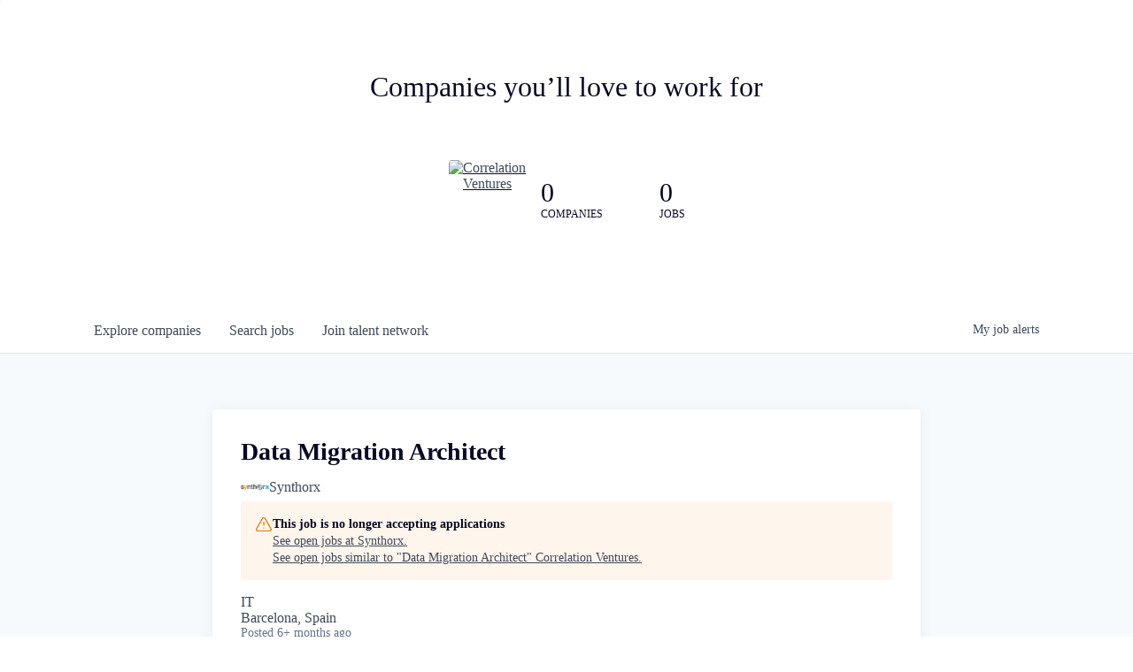

--- FILE ---
content_type: text/html; charset=utf-8
request_url: https://jobs.correlationvc.com/companies/synthorx/jobs/29984839-data-migration-architect
body_size: 17087
content:
<!DOCTYPE html><html lang="en"><head><link rel="shortcut icon" href="https://cdn.filepicker.io/api/file/3ieemJG8TMSWNgT3bMOi" data-next-head=""/><title data-next-head="">Data Migration Architect @ Synthorx | Correlation Ventures Job Board</title><meta name="description" property="og:description" content="Search job openings across the Correlation Ventures network." data-next-head=""/><meta charSet="utf-8" data-next-head=""/><meta name="viewport" content="initial-scale=1.0, width=device-width" data-next-head=""/><link rel="apple-touch-icon" sizes="180x180" href="https://cdn.filepicker.io/api/file/3ieemJG8TMSWNgT3bMOi" data-next-head=""/><link rel="icon" type="image/png" sizes="32x32" href="https://cdn.filepicker.io/api/file/3ieemJG8TMSWNgT3bMOi" data-next-head=""/><link rel="icon" type="image/png" sizes="16x16" href="https://cdn.filepicker.io/api/file/3ieemJG8TMSWNgT3bMOi" data-next-head=""/><link rel="shortcut icon" href="https://cdn.filepicker.io/api/file/3ieemJG8TMSWNgT3bMOi" data-next-head=""/><meta name="url" property="og:url" content="https://jobs.correlationvc.com" data-next-head=""/><meta name="type" property="og:type" content="website" data-next-head=""/><meta name="title" property="og:title" content="Correlation Ventures Job Board" data-next-head=""/><meta name="image" property="og:image" content="http://cdn.filestackcontent.com/GNGBwaekRgOPw7WCzFK6" data-next-head=""/><meta name="secure_url" property="og:image:secure_url" content="https://cdn.filestackcontent.com/GNGBwaekRgOPw7WCzFK6" data-next-head=""/><meta name="twitter:card" content="summary_large_image" data-next-head=""/><meta name="twitter:site" content="CorrelationVC" data-next-head=""/><meta name="twitter:image" content="https://cdn.filestackcontent.com/GNGBwaekRgOPw7WCzFK6" data-next-head=""/><meta name="twitter:title" content="Correlation Ventures Job Board" data-next-head=""/><meta name="twitter:description" content="Search job openings across the Correlation Ventures network." data-next-head=""/><meta name="twitter:creator" content="CorrelationVC" data-next-head=""/><meta name="google-site-verification" content="CQNnZQRH0dvJgCqWABp64ULhLI69C53ULhWdJemAW_w" data-next-head=""/><script>!function(){var analytics=window.analytics=window.analytics||[];if(!analytics.initialize)if(analytics.invoked)window.console&&console.error&&console.error("Segment snippet included twice.");else{analytics.invoked=!0;analytics.methods=["trackSubmit","trackClick","trackLink","trackForm","pageview","identify","reset","group","track","ready","alias","debug","page","once","off","on","addSourceMiddleware","addIntegrationMiddleware","setAnonymousId","addDestinationMiddleware"];analytics.factory=function(e){return function(){if(window.analytics.initialized)return window.analytics[e].apply(window.analytics,arguments);var i=Array.prototype.slice.call(arguments);i.unshift(e);analytics.push(i);return analytics}};for(var i=0;i<analytics.methods.length;i++){var key=analytics.methods[i];analytics[key]=analytics.factory(key)}analytics.load=function(key,i){var t=document.createElement("script");t.type="text/javascript";t.async=!0;t.src="https://an.getro.com/analytics.js/v1/" + key + "/analytics.min.js";var n=document.getElementsByTagName("script")[0];n.parentNode.insertBefore(t,n);analytics._loadOptions=i};analytics._writeKey="VKRqdgSBA3lFoZSlbeHbrzqQkLPBcP7W";;analytics.SNIPPET_VERSION="4.16.1";
analytics.load("VKRqdgSBA3lFoZSlbeHbrzqQkLPBcP7W");

}}();</script><link rel="preload" href="https://cdn.getro.com/assets/_next/static/css/b1414ae24606c043.css" as="style"/><link rel="stylesheet" href="https://cdn.getro.com/assets/_next/static/css/b1414ae24606c043.css" data-n-g=""/><noscript data-n-css=""></noscript><script defer="" nomodule="" src="https://cdn.getro.com/assets/_next/static/chunks/polyfills-42372ed130431b0a.js"></script><script src="https://cdn.getro.com/assets/_next/static/chunks/webpack-c56562f1635d2be2.js" defer=""></script><script src="https://cdn.getro.com/assets/_next/static/chunks/framework-4bf75dea1870880a.js" defer=""></script><script src="https://cdn.getro.com/assets/_next/static/chunks/main-c0e90780629bd526.js" defer=""></script><script src="https://cdn.getro.com/assets/_next/static/chunks/pages/_app-9eaeed8e6a6313e0.js" defer=""></script><script src="https://cdn.getro.com/assets/_next/static/chunks/a86620fd-3b4606652f1c2476.js" defer=""></script><script src="https://cdn.getro.com/assets/_next/static/chunks/8230-b803ceb2b5029ba6.js" defer=""></script><script src="https://cdn.getro.com/assets/_next/static/chunks/4000-0acb5a82151cbee6.js" defer=""></script><script src="https://cdn.getro.com/assets/_next/static/chunks/9091-5cd776e8ee5ad3a3.js" defer=""></script><script src="https://cdn.getro.com/assets/_next/static/chunks/1637-3133dfa009c1fe58.js" defer=""></script><script src="https://cdn.getro.com/assets/_next/static/chunks/3676-4975c339fc5bc499.js" defer=""></script><script src="https://cdn.getro.com/assets/_next/static/chunks/9358-87cc633cf780c23e.js" defer=""></script><script src="https://cdn.getro.com/assets/_next/static/chunks/9117-3aec73cad8fedb57.js" defer=""></script><script src="https://cdn.getro.com/assets/_next/static/chunks/1446-e0702699bbe10a44.js" defer=""></script><script src="https://cdn.getro.com/assets/_next/static/chunks/5355-de549b9a3c6c2743.js" defer=""></script><script src="https://cdn.getro.com/assets/_next/static/chunks/9582-aad852ee53159296.js" defer=""></script><script src="https://cdn.getro.com/assets/_next/static/chunks/pages/companies/%5BcompanySlug%5D/jobs/%5BjobSlug%5D-fe17400d1a7f1cea.js" defer=""></script><script src="https://cdn.getro.com/assets/_next/static/4x0DNHhXwHKrXCMg2rfsI/_buildManifest.js" defer=""></script><script src="https://cdn.getro.com/assets/_next/static/4x0DNHhXwHKrXCMg2rfsI/_ssgManifest.js" defer=""></script><meta name="sentry-trace" content="01628510d796ca1709a881bec86e382c-54728e13dd65a565-0"/><meta name="baggage" content="sentry-environment=production,sentry-release=0f2fa013c59867d541fba20ff15d293af632b8df,sentry-public_key=99c84790fa184cf49c16c34cd7113f75,sentry-trace_id=01628510d796ca1709a881bec86e382c,sentry-org_id=129958,sentry-sampled=false,sentry-sample_rand=0.21903180788773602,sentry-sample_rate=0.033"/><style data-styled="" data-styled-version="5.3.11">.gVRrUK{box-sizing:border-box;margin:0;min-width:0;font-family:-apple-system,BlinkMacSystemFont,'Segoe UI','Roboto','Oxygen','Ubuntu','Cantarell','Fira Sans','Droid Sans','Helvetica Neue','sans-serif';font-weight:400;font-style:normal;font-size:16px;color:#3F495A;}/*!sc*/
.fyPcag{box-sizing:border-box;margin:0;min-width:0;background-color:#F7FAFC;min-height:100vh;-webkit-flex-direction:column;-ms-flex-direction:column;flex-direction:column;-webkit-align-items:stretch;-webkit-box-align:stretch;-ms-flex-align:stretch;align-items:stretch;}/*!sc*/
.elbZCm{box-sizing:border-box;margin:0;min-width:0;width:100%;}/*!sc*/
.dFKghv{box-sizing:border-box;margin:0;min-width:0;box-shadow:0 1px 0 0 #e5e5e5;-webkit-flex-direction:row;-ms-flex-direction:row;flex-direction:row;width:100%;background-color:#ffffff;}/*!sc*/
.byBMUo{box-sizing:border-box;margin:0;min-width:0;max-width:100%;width:100%;margin-left:auto;margin-right:auto;}/*!sc*/
@media screen and (min-width:40em){.byBMUo{width:100%;}}/*!sc*/
@media screen and (min-width:65em){.byBMUo{width:1100px;}}/*!sc*/
.cyRTWj{box-sizing:border-box;margin:0;min-width:0;color:#4900FF;position:relative;-webkit-text-decoration:none;text-decoration:none;-webkit-transition:all ease 0.3s;transition:all ease 0.3s;text-transform:capitalize;-webkit-order:1;-ms-flex-order:1;order:1;padding-left:16px;padding-right:16px;padding-top:16px;padding-bottom:16px;font-size:16px;color:#3F495A;display:-webkit-box;display:-webkit-flex;display:-ms-flexbox;display:flex;-webkit-align-items:baseline;-webkit-box-align:baseline;-ms-flex-align:baseline;align-items:baseline;}/*!sc*/
@media screen and (min-width:40em){.cyRTWj{text-transform:capitalize;}}/*!sc*/
@media screen and (min-width:65em){.cyRTWj{text-transform:unset;}}/*!sc*/
.cyRTWj span{display:none;}/*!sc*/
.cyRTWj::after{content:'';position:absolute;left:0;right:0;bottom:0;height:0.125rem;background-color:#4900FF;opacity:0;-webkit-transition:opacity 0.3s;transition:opacity 0.3s;}/*!sc*/
.cyRTWj:hover{color:#3F495A;}/*!sc*/
.cyRTWj:active{background-color:#F7FAFC;-webkit-transform:scale(.94);-ms-transform:scale(.94);transform:scale(.94);}/*!sc*/
.cyRTWj.active{font-weight:600;color:#090925;}/*!sc*/
.cyRTWj.active::after{opacity:1;}/*!sc*/
@media screen and (min-width:40em){.cyRTWj{padding-left:16px;padding-right:16px;}}/*!sc*/
.ekJmTQ{box-sizing:border-box;margin:0;min-width:0;display:none;}/*!sc*/
@media screen and (min-width:40em){.ekJmTQ{display:none;}}/*!sc*/
@media screen and (min-width:65em){.ekJmTQ{display:inline-block;}}/*!sc*/
.hQFgTu{box-sizing:border-box;margin:0;min-width:0;color:#4900FF;position:relative;-webkit-text-decoration:none;text-decoration:none;-webkit-transition:all ease 0.3s;transition:all ease 0.3s;text-transform:capitalize;-webkit-order:0;-ms-flex-order:0;order:0;padding-left:16px;padding-right:16px;padding-top:16px;padding-bottom:16px;font-size:16px;color:#3F495A;display:-webkit-box;display:-webkit-flex;display:-ms-flexbox;display:flex;-webkit-align-items:baseline;-webkit-box-align:baseline;-ms-flex-align:baseline;align-items:baseline;}/*!sc*/
@media screen and (min-width:40em){.hQFgTu{text-transform:capitalize;}}/*!sc*/
@media screen and (min-width:65em){.hQFgTu{text-transform:unset;}}/*!sc*/
.hQFgTu span{display:none;}/*!sc*/
.hQFgTu::after{content:'';position:absolute;left:0;right:0;bottom:0;height:0.125rem;background-color:#4900FF;opacity:0;-webkit-transition:opacity 0.3s;transition:opacity 0.3s;}/*!sc*/
.hQFgTu:hover{color:#3F495A;}/*!sc*/
.hQFgTu:active{background-color:#F7FAFC;-webkit-transform:scale(.94);-ms-transform:scale(.94);transform:scale(.94);}/*!sc*/
.hQFgTu.active{font-weight:600;color:#090925;}/*!sc*/
.hQFgTu.active::after{opacity:1;}/*!sc*/
@media screen and (min-width:40em){.hQFgTu{padding-left:16px;padding-right:16px;}}/*!sc*/
.kPzaxb{box-sizing:border-box;margin:0;min-width:0;color:#4900FF;position:relative;-webkit-text-decoration:none;text-decoration:none;-webkit-transition:all ease 0.3s;transition:all ease 0.3s;text-transform:unset;-webkit-order:2;-ms-flex-order:2;order:2;padding-left:16px;padding-right:16px;padding-top:16px;padding-bottom:16px;font-size:16px;color:#3F495A;display:-webkit-box;display:-webkit-flex;display:-ms-flexbox;display:flex;-webkit-align-items:center;-webkit-box-align:center;-ms-flex-align:center;align-items:center;}/*!sc*/
.kPzaxb span{display:none;}/*!sc*/
.kPzaxb::after{content:'';position:absolute;left:0;right:0;bottom:0;height:0.125rem;background-color:#4900FF;opacity:0;-webkit-transition:opacity 0.3s;transition:opacity 0.3s;}/*!sc*/
.kPzaxb:hover{color:#3F495A;}/*!sc*/
.kPzaxb:active{background-color:#F7FAFC;-webkit-transform:scale(.94);-ms-transform:scale(.94);transform:scale(.94);}/*!sc*/
.kPzaxb.active{font-weight:600;color:#090925;}/*!sc*/
.kPzaxb.active::after{opacity:1;}/*!sc*/
@media screen and (min-width:40em){.kPzaxb{padding-left:16px;padding-right:16px;}}/*!sc*/
.jQZwAb{box-sizing:border-box;margin:0;min-width:0;display:inline-block;}/*!sc*/
@media screen and (min-width:40em){.jQZwAb{display:inline-block;}}/*!sc*/
@media screen and (min-width:65em){.jQZwAb{display:none;}}/*!sc*/
.ioCEHO{box-sizing:border-box;margin:0;min-width:0;margin-left:auto;margin-right:16px;text-align:left;-webkit-flex-direction:column;-ms-flex-direction:column;flex-direction:column;-webkit-order:9999;-ms-flex-order:9999;order:9999;}/*!sc*/
@media screen and (min-width:40em){.ioCEHO{margin-right:16px;}}/*!sc*/
@media screen and (min-width:65em){.ioCEHO{margin-right:0;}}/*!sc*/
.iJaGyT{box-sizing:border-box;margin:0;min-width:0;position:relative;cursor:pointer;-webkit-transition:all ease 0.3s;transition:all ease 0.3s;border-radius:4px;font-size:16px;font-weight:500;display:-webkit-box;display:-webkit-flex;display:-ms-flexbox;display:flex;-webkit-tap-highlight-color:transparent;-webkit-align-items:center;-webkit-box-align:center;-ms-flex-align:center;align-items:center;font-family:-apple-system,BlinkMacSystemFont,'Segoe UI','Roboto','Oxygen','Ubuntu','Cantarell','Fira Sans','Droid Sans','Helvetica Neue','sans-serif';color:#3F495A;background-color:#FFFFFF;border-style:solid;border-color:#A3B1C2;border-width:1px;border:none;border-color:transparent;width:small;height:small;margin-top:8px;padding:8px 16px;padding-right:0;-webkit-align-self:center;-ms-flex-item-align:center;align-self:center;font-size:14px;}/*!sc*/
.iJaGyT:active{-webkit-transform:scale(.94);-ms-transform:scale(.94);transform:scale(.94);box-shadow:inset 0px 1.875px 1.875px rgba(0,0,0,0.12);}/*!sc*/
.iJaGyT:disabled{color:#A3B1C2;}/*!sc*/
.iJaGyT:hover{background-color:#F7FAFC;}/*!sc*/
.iJaGyT [role="progressbar"] > div > div{border-color:rgba(63,73,90,0.2);border-top-color:#090925;}/*!sc*/
@media screen and (min-width:40em){.iJaGyT{border-color:#A3B1C2;}}/*!sc*/
@media screen and (min-width:40em){.iJaGyT{padding-right:16px;}}/*!sc*/
.jUfIjB{box-sizing:border-box;margin:0;min-width:0;display:none;}/*!sc*/
@media screen and (min-width:40em){.jUfIjB{display:block;}}/*!sc*/
.iqghoL{box-sizing:border-box;margin:0;min-width:0;margin-left:auto !important;margin-right:auto !important;box-sizing:border-box;max-width:100%;position:static;z-index:1;margin-left:auto;margin-right:auto;width:100%;padding-top:0;padding-left:16px;padding-right:16px;padding-bottom:64px;}/*!sc*/
@media screen and (min-width:40em){.iqghoL{width:100%;}}/*!sc*/
@media screen and (min-width:65em){.iqghoL{width:1132px;}}/*!sc*/
.ebGWQq{box-sizing:border-box;margin:0;min-width:0;-webkit-box-pack:justify;-webkit-justify-content:space-between;-ms-flex-pack:justify;justify-content:space-between;margin-bottom:24px;-webkit-flex-direction:column;-ms-flex-direction:column;flex-direction:column;width:100%;}/*!sc*/
@media screen and (min-width:40em){.ebGWQq{-webkit-flex-direction:row;-ms-flex-direction:row;flex-direction:row;}}/*!sc*/
@media screen and (min-width:65em){.ebGWQq{-webkit-flex-direction:row;-ms-flex-direction:row;flex-direction:row;}}/*!sc*/
.dsHaKT{box-sizing:border-box;margin:0;min-width:0;gap:24px;-webkit-flex-direction:column;-ms-flex-direction:column;flex-direction:column;width:100%;}/*!sc*/
.iaKmHE{box-sizing:border-box;margin:0;min-width:0;font-size:28px;margin-bottom:8px;color:#090925;}/*!sc*/
.iKYCNv{box-sizing:border-box;margin:0;min-width:0;-webkit-column-gap:8px;column-gap:8px;cursor:pointer;-webkit-align-items:center;-webkit-box-align:center;-ms-flex-align:center;align-items:center;}/*!sc*/
.iKYCNv color{main:#3F495A;dark:#090925;subtle:#67738B;placeholder:#8797AB;link:#3F495A;link-accent:#4900FF;error:#D90218;}/*!sc*/
.hRzXmX{box-sizing:border-box;margin:0;min-width:0;width:32px;}/*!sc*/
.dKubqp{box-sizing:border-box;margin:0;min-width:0;}/*!sc*/
.ijjZxr{box-sizing:border-box;margin:0;min-width:0;margin-bottom:16px;}/*!sc*/
.kGAAEy{box-sizing:border-box;margin:0;min-width:0;-webkit-flex-direction:column;-ms-flex-direction:column;flex-direction:column;gap:8px;}/*!sc*/
.dkjSzf{box-sizing:border-box;margin:0;min-width:0;font-weight:600;font-size:14px;color:#090925;}/*!sc*/
.eRlSKr{box-sizing:border-box;margin:0;min-width:0;color:#3F495A!important;font-weight:500;}/*!sc*/
.lhPfhV{box-sizing:border-box;margin:0;min-width:0;-webkit-column-gap:8px;column-gap:8px;-webkit-box-pack:justify;-webkit-justify-content:space-between;-ms-flex-pack:justify;justify-content:space-between;}/*!sc*/
.hQNFTd{box-sizing:border-box;margin:0;min-width:0;row-gap:8px;-webkit-flex-direction:column;-ms-flex-direction:column;flex-direction:column;}/*!sc*/
.fLzXDu{box-sizing:border-box;margin:0;min-width:0;font-size:14px;color:#67738B;}/*!sc*/
.crBMPy{box-sizing:border-box;margin:0;min-width:0;margin-top:40px;}/*!sc*/
.crBMPy li:not(:last-child){margin-bottom:8px;}/*!sc*/
.crBMPy p,.crBMPy span,.crBMPy div,.crBMPy li,.crBMPy ol,.crBMPy ul{color:#3F495A;font-size:16px!important;line-height:140%!important;margin:0 auto 16px;}/*!sc*/
.crBMPy h1,.crBMPy h2,.crBMPy h3,.crBMPy h4,.crBMPy h5,.crBMPy h6{color:#090925;}/*!sc*/
.crBMPy h4,.crBMPy h5,.crBMPy h6{font-size:16px;margin:0 auto 16px;}/*!sc*/
.crBMPy h1:not(:first-child){font-size:24px;margin:48px auto 16px;}/*!sc*/
.crBMPy h2:not(:first-child){font-size:20px;margin:32px auto 16px;}/*!sc*/
.crBMPy h3:not(:first-child){font-size:18px;margin:24px auto 16px;}/*!sc*/
.crBMPy ul{padding:0 0 0 32px;}/*!sc*/
.crBMPy a{color:#3F495A !important;}/*!sc*/
.iIGtVd{box-sizing:border-box;margin:0;min-width:0;max-width:600px;margin:0 auto;}/*!sc*/
.friAmK{box-sizing:border-box;margin:0;min-width:0;padding-bottom:40px;margin-top:40px;}/*!sc*/
.bOyPTM{box-sizing:border-box;margin:0;min-width:0;gap:40px;margin-top:40px;-webkit-align-items:center;-webkit-box-align:center;-ms-flex-align:center;align-items:center;-webkit-box-pack:justify;-webkit-justify-content:space-between;-ms-flex-pack:justify;justify-content:space-between;-webkit-flex-direction:column;-ms-flex-direction:column;flex-direction:column;}/*!sc*/
@media screen and (min-width:40em){.bOyPTM{-webkit-flex-direction:row;-ms-flex-direction:row;flex-direction:row;}}/*!sc*/
.kkTXM{box-sizing:border-box;margin:0;min-width:0;-webkit-text-decoration-line:underline;text-decoration-line:underline;cursor:pointer;display:block;text-align:center;color:#3F495A !important;font-size:14px;line-height:22px;}/*!sc*/
.cyxIHP{box-sizing:border-box;margin:0;min-width:0;justify-self:flex-end;margin-top:auto;-webkit-flex-direction:row;-ms-flex-direction:row;flex-direction:row;width:100%;background-color:#ffffff;padding-top:32px;padding-bottom:32px;}/*!sc*/
.Jizzq{box-sizing:border-box;margin:0;min-width:0;width:100%;margin-left:auto;margin-right:auto;-webkit-flex-direction:column;-ms-flex-direction:column;flex-direction:column;text-align:center;}/*!sc*/
@media screen and (min-width:40em){.Jizzq{width:1100px;}}/*!sc*/
.BIuyh{box-sizing:border-box;margin:0;min-width:0;color:#4900FF;-webkit-align-self:center;-ms-flex-item-align:center;align-self:center;margin-bottom:16px;color:#4900FF;width:120px;}/*!sc*/
.bfORaf{box-sizing:border-box;margin:0;min-width:0;color:currentColor;width:100%;height:auto;}/*!sc*/
.gkPOSa{box-sizing:border-box;margin:0;min-width:0;-webkit-flex-direction:row;-ms-flex-direction:row;flex-direction:row;-webkit-box-pack:center;-webkit-justify-content:center;-ms-flex-pack:center;justify-content:center;-webkit-flex-wrap:wrap;-ms-flex-wrap:wrap;flex-wrap:wrap;}/*!sc*/
.hDtUlk{box-sizing:border-box;margin:0;min-width:0;-webkit-appearance:none;-moz-appearance:none;appearance:none;display:inline-block;text-align:center;line-height:inherit;-webkit-text-decoration:none;text-decoration:none;font-size:inherit;padding-left:16px;padding-right:16px;padding-top:8px;padding-bottom:8px;color:#ffffff;background-color:#4900FF;border:none;border-radius:4px;padding-left:8px;padding-right:8px;font-size:16px;position:relative;z-index:2;cursor:pointer;-webkit-transition:all ease 0.3s;transition:all ease 0.3s;border-radius:4px;font-weight:500;display:-webkit-box;display:-webkit-flex;display:-ms-flexbox;display:flex;-webkit-tap-highlight-color:transparent;-webkit-align-items:center;-webkit-box-align:center;-ms-flex-align:center;align-items:center;font-family:-apple-system,BlinkMacSystemFont,'Segoe UI','Roboto','Oxygen','Ubuntu','Cantarell','Fira Sans','Droid Sans','Helvetica Neue','sans-serif';color:#3F495A;background-color:transparent;border-style:solid;border-color:#A3B1C2;border-width:1px;border:none;-webkit-box-pack:unset;-webkit-justify-content:unset;-ms-flex-pack:unset;justify-content:unset;-webkit-text-decoration:none;text-decoration:none;white-space:nowrap;margin-right:16px;padding:0;color:#67738B;padding-top:4px;padding-bottom:4px;font-size:12px;}/*!sc*/
.hDtUlk:active{-webkit-transform:scale(.94);-ms-transform:scale(.94);transform:scale(.94);box-shadow:inset 0px 1.875px 1.875px rgba(0,0,0,0.12);}/*!sc*/
.hDtUlk:disabled{color:#A3B1C2;}/*!sc*/
.hDtUlk:hover{-webkit-text-decoration:underline;text-decoration:underline;}/*!sc*/
.hDtUlk [role="progressbar"] > div > div{border-color:rgba(63,73,90,0.2);border-top-color:#090925;}/*!sc*/
data-styled.g1[id="sc-aXZVg"]{content:"gVRrUK,fyPcag,elbZCm,dFKghv,byBMUo,cyRTWj,ekJmTQ,hQFgTu,kPzaxb,jQZwAb,ioCEHO,iJaGyT,jUfIjB,iqghoL,ebGWQq,dsHaKT,iaKmHE,iKYCNv,hRzXmX,dKubqp,ijjZxr,kGAAEy,dkjSzf,eRlSKr,lhPfhV,hQNFTd,fLzXDu,crBMPy,iIGtVd,friAmK,bOyPTM,kkTXM,cyxIHP,Jizzq,BIuyh,bfORaf,gkPOSa,hDtUlk,"}/*!sc*/
.fteAEG{display:-webkit-box;display:-webkit-flex;display:-ms-flexbox;display:flex;}/*!sc*/
data-styled.g2[id="sc-gEvEer"]{content:"fteAEG,"}/*!sc*/
.flWBVF{box-sizing:border-box;margin:0;min-width:0;container-type:inline-size;container-name:hero;}/*!sc*/
.krJfbA{box-sizing:border-box;margin:0;min-width:0;position:relative;background-size:cover;background-position:center center;text-align:center;padding-top:32px;padding-bottom:32px;color:#090925;}/*!sc*/
@media (min-width:480px){.krJfbA{padding:calc(10 * 0.5rem) 0;}}/*!sc*/
.krJfbA::before{content:'';position:absolute;left:0;right:0;top:0;bottom:0;background-color:#FFFFFF;z-index:2;}/*!sc*/
.cmDbPT{box-sizing:border-box;margin:0;min-width:0;margin-left:auto !important;margin-right:auto !important;box-sizing:border-box;max-width:100%;position:relative;z-index:3;margin-left:auto;margin-right:auto;width:100%;padding-top:0;padding-left:16px;padding-right:16px;}/*!sc*/
@media screen and (min-width:40em){.cmDbPT{width:100%;}}/*!sc*/
@media screen and (min-width:65em){.cmDbPT{width:1132px;}}/*!sc*/
.bsENgY{box-sizing:border-box;margin:0;min-width:0;max-width:900px;position:relative;text-align:center;font-size:18px;font-weight:500;font-family:inherit;margin-left:auto;margin-right:auto;margin-top:0;margin-bottom:0;color:inherit;}/*!sc*/
@media screen and (min-width:40em){.bsENgY{font-size:32px;}}/*!sc*/
.fmUVIp{box-sizing:border-box;margin:0;min-width:0;-webkit-box-pack:center;-webkit-justify-content:center;-ms-flex-pack:center;justify-content:center;-webkit-align-items:center;-webkit-box-align:center;-ms-flex-align:center;align-items:center;}/*!sc*/
.fmUVIp:not(:first-child){margin-top:32px;}/*!sc*/
@media screen and (min-width:40em){.fmUVIp:not(:first-child){margin-top:64px;}}/*!sc*/
@media screen and (min-width:65em){.fmUVIp:not(:first-child){margin-top:64px;}}/*!sc*/
.dsamPN{box-sizing:border-box;margin:0;min-width:0;width:64px;height:64px;margin-right:16px;}/*!sc*/
@media screen and (min-width:40em){.dsamPN{width:88px;height:88px;}}/*!sc*/
.eqPqsa{box-sizing:border-box;margin:0;min-width:0;color:#4900FF;color:inherit;width:64px;-webkit-align-self:flex-start;-ms-flex-item-align:start;align-self:flex-start;}/*!sc*/
@media screen and (min-width:40em){.eqPqsa{width:88px;}}/*!sc*/
.VWXkL{box-sizing:border-box;margin:0;min-width:0;position:relative;font-weight:500;color:#3F495A;height:100%;width:100%;border-radius:4px;}/*!sc*/
.cVYRew{box-sizing:border-box;margin:0;min-width:0;max-width:100%;height:auto;border-radius:4px;overflow:hidden;object-fit:contain;width:100%;height:100%;}/*!sc*/
.HtwpK{box-sizing:border-box;margin:0;min-width:0;max-width:300px;}/*!sc*/
.gExXMf{box-sizing:border-box;margin:0;min-width:0;-webkit-box-pack:start;-webkit-justify-content:flex-start;-ms-flex-pack:start;justify-content:flex-start;margin-top:0;}/*!sc*/
.fbDqWI{box-sizing:border-box;margin:0;min-width:0;padding-right:64px;}/*!sc*/
.izkFvz{box-sizing:border-box;margin:0;min-width:0;-webkit-flex-direction:column;-ms-flex-direction:column;flex-direction:column;text-align:left;padding-right:64px;}/*!sc*/
.jZIqdX{box-sizing:border-box;margin:0;min-width:0;font-size:20px;font-weight:500;}/*!sc*/
@media screen and (min-width:40em){.jZIqdX{font-size:30px;}}/*!sc*/
.erBpup{box-sizing:border-box;margin:0;min-width:0;text-transform:uppercase;font-size:12px;}/*!sc*/
.gwmNXr{box-sizing:border-box;margin:0;min-width:0;}/*!sc*/
.mcBfM{box-sizing:border-box;margin:0;min-width:0;-webkit-flex-direction:column;-ms-flex-direction:column;flex-direction:column;text-align:left;}/*!sc*/
.eBWkFz{box-sizing:border-box;margin:0;min-width:0;padding:32px;box-shadow:0px 1px 2px 0px rgba(27,36,50,0.04),0px 1px 16px 0px rgba(27,36,50,0.06);border-radius:4px;background-color:#FFFFFF;margin-left:auto;margin-right:auto;width:100%;-webkit-flex-direction:column;-ms-flex-direction:column;flex-direction:column;padding-left:16px;padding-right:16px;margin-top:64px;max-width:800px;margin-left:auto;margin-right:auto;}/*!sc*/
@media screen and (min-width:40em){.eBWkFz{padding-left:32px;padding-right:32px;}}/*!sc*/
.jBogQf{box-sizing:border-box;margin:0;min-width:0;position:relative;width:100%;-webkit-align-items:start;-webkit-box-align:start;-ms-flex-align:start;align-items:start;}/*!sc*/
.ddKpAl{box-sizing:border-box;margin:0;min-width:0;-webkit-flex:1 1;-ms-flex:1 1;flex:1 1;}/*!sc*/
.hPknKP{box-sizing:border-box;margin:0;min-width:0;background-color:#FEF5EC;text-align:left;-webkit-align-items:flex-start;-webkit-box-align:flex-start;-ms-flex-align:flex-start;align-items:flex-start;-webkit-flex:0 0 auto;-ms-flex:0 0 auto;flex:0 0 auto;padding:16px;border-radius:4px;line-height:1.4;gap:16px;}/*!sc*/
.jDfdPi{box-sizing:border-box;margin:0;min-width:0;height:20px;width:20px;}/*!sc*/
.kgAlEH{box-sizing:border-box;margin:0;min-width:0;color:#DE7B02;-webkit-align-items:center;-webkit-box-align:center;-ms-flex-align:center;align-items:center;-webkit-flex:0 0 auto;-ms-flex:0 0 auto;flex:0 0 auto;}/*!sc*/
.cYMjnh{box-sizing:border-box;margin:0;min-width:0;font-weight:500;font-size:14px;color:#3F495A;}/*!sc*/
.exMvxQ{box-sizing:border-box;margin:0;min-width:0;-webkit-text-decoration:none;text-decoration:none;color:currentColor;width:100%;height:auto;}/*!sc*/
data-styled.g3[id="sc-eqUAAy"]{content:"flWBVF,krJfbA,cmDbPT,bsENgY,fmUVIp,dsamPN,eqPqsa,VWXkL,cVYRew,HtwpK,gExXMf,fbDqWI,izkFvz,jZIqdX,erBpup,gwmNXr,mcBfM,eBWkFz,jBogQf,ddKpAl,hPknKP,jDfdPi,kgAlEH,cYMjnh,exMvxQ,"}/*!sc*/
.gQycbC{display:-webkit-box;display:-webkit-flex;display:-ms-flexbox;display:flex;}/*!sc*/
data-styled.g4[id="sc-fqkvVR"]{content:"gQycbC,"}/*!sc*/
</style></head><body id="main-wrapper" class=""><div id="root"></div><div id="__next"><div class="sc-aXZVg gVRrUK"><div class="" style="position:fixed;top:0;left:0;height:2px;background:transparent;z-index:99999999999;width:100%"><div class="" style="height:100%;background:#4900FF;transition:all 500ms ease;width:0%"><div style="box-shadow:0 0 10px #4900FF, 0 0 10px #4900FF;width:5%;opacity:1;position:absolute;height:100%;transition:all 500ms ease;transform:rotate(3deg) translate(0px, -4px);left:-10rem"></div></div></div><div id="wlc-main" class="sc-aXZVg sc-gEvEer fyPcag fteAEG network-container"><div width="1" class="sc-aXZVg elbZCm"><div class="sc-eqUAAy flWBVF job-board-hero"><div data-testid="default-hero" color="text.dark" class="sc-eqUAAy krJfbA network-hero"><div width="1,1,1132px" class="sc-eqUAAy cmDbPT container" data-testid="container"><h2 class="sc-eqUAAy bsENgY job-tagline" data-testid="tagline" font-size="3,32px" font-weight="medium" font-family="inherit" color="inherit">Companies you’ll love to work for</h2><div class="sc-eqUAAy sc-fqkvVR fmUVIp gQycbC network-intro" data-testid="network-info"><div class="sc-eqUAAy dsamPN job-logo" width="64px,88px" height="64px,88px"><a class="sc-eqUAAy eqPqsa theme_only" width="64px,88px" href="https://correlationvc.com" target="_blank"><div data-testid="network-logo" class="sc-eqUAAy sc-fqkvVR VWXkL gQycbC"><img data-testid="image" src="https://cdn.filestackcontent.com/output=f:webp,t:true,q:80,c:true/cache=expiry:max/resize=w:340/LDkbXeRdSbWqrvVSvkRo" alt="Correlation Ventures" class="sc-eqUAAy cVYRew"/></div></a></div><div class="sc-eqUAAy HtwpK info"><div data-testid="number-wrapper" class="sc-eqUAAy sc-fqkvVR gExXMf gQycbC stats job-number-wrapper"><div class="sc-eqUAAy sc-fqkvVR izkFvz gQycbC sc-eqUAAy fbDqWI job-org-count" data-testid="org-count"><div font-size="4,30px" font-weight="medium" class="sc-eqUAAy jZIqdX number"></div><div font-size="0" class="sc-eqUAAy erBpup text">companies</div></div><div class="sc-eqUAAy sc-fqkvVR mcBfM gQycbC sc-eqUAAy gwmNXr" data-testid="job-count"><div font-size="4,30px" font-weight="medium" class="sc-eqUAAy jZIqdX number"></div><div font-size="0" class="sc-eqUAAy erBpup text">Jobs</div></div></div></div></div></div></div></div><div id="content"><div data-testid="navbar" width="1" class="sc-aXZVg sc-gEvEer dFKghv fteAEG"><div width="1,1,1100px" class="sc-aXZVg sc-gEvEer byBMUo fteAEG"><a href="/jobs" class="sc-aXZVg cyRTWj theme_only " font-size="2" color="text.main" display="flex"><div display="none,none,inline-block" class="sc-aXZVg ekJmTQ">Search </div>jobs</a><a href="/companies" class="sc-aXZVg hQFgTu theme_only " font-size="2" color="text.main" display="flex"><div display="none,none,inline-block" class="sc-aXZVg ekJmTQ">Explore </div>companies</a><a href="/talent-network" class="sc-aXZVg kPzaxb theme_only " font-size="2" color="text.main" display="flex"><div display="none,none,inline-block" class="sc-aXZVg ekJmTQ">Join talent network</div><div display="inline-block,inline-block,none" class="sc-aXZVg jQZwAb">Talent</div></a><div order="9999" class="sc-aXZVg sc-gEvEer ioCEHO fteAEG"><div class="sc-aXZVg sc-gEvEer iJaGyT fteAEG theme_only" data-testid="my-job-alerts-button" font-size="14px">My <span class="sc-aXZVg jUfIjB">job </span>alerts</div></div></div></div><div width="1,1,1132px" data-testid="container" class="sc-aXZVg iqghoL"><script data-testid="job-ldjson" type="application/ld+json" async="">{"@context":"https://schema.org/","@type":"JobPosting","title":"Data Migration Architect","description":"<h1>Data Migration Architect</h1><p></p><h2>About the job</h2><p></p><p><i>At Sanofi Consumer Healthcare</i><i>, we have one shared mission – we work passionately, every day, to ‘serve healthier, fuller lives’ now and for the generations to come. </i></p><p><i>In order to do so, we strive to act as a force for good by integrating sustainability along our business and employees’ mission and operate responsibly from both a social and environmental point of view.</i></p><p><i>Everything we do is centered around people’s interests – our consumers, our customers, healthcare professionals, and our employees – across the world. </i></p><p><i>We are building loved brands that serve 1bn consumers worldwide, through our key platforms: Allergy, Physical &amp; Mental Wellness, Pain, Digestive Wellness and Cough, Cold &amp; Flu.</i></p><p><i>We aspire to become the best Fast Moving Consumer Health (FMCH) company In &amp; For the world and we aim to build a work environment where people can thrive, grow, enjoy and be at their best.</i></p><p></p><h2>Our Team</h2><p></p><p><i>This role sits within the ERP and Corporate Functions team at Consumer Healthcare (CHC) Digital. We are a dynamic team passionate about accompanying Sanofi CHC through its most exciting and challenging journey as it seeks to become a fully carved in P&amp;L within Sanofi.</i></p><p><i>We are a team composed of professionals that come from different backgrounds, both internal and external to Sanofi. We believe in our team’s mission, accountability, a team spirit supportive of each other and a profound respect for diversity.</i></p><p><i>We are seeking to construct a best in class digital organisation, where the ERP will be a solid and adaptive backbone of our systems and our supporting functions applications are innovation technology solutions that give our business the (digital) wings to fly everyday! Interested to know more? Contact us!</i></p><p></p><h3>Main responsibilities:</h3><ul> <li>Work across multiple projects to understand data usage and implications for data migration</li> <li>Design, plan, and manage the migration process</li> <li>Guide development on data migration objects (tool, code architecture, reusability, visibility, performance)</li> <li>Prepare data migration plans, manage assigned risks and monitor potential impacts as part of the data migration plan. Management of source to target data mapping</li> <li>Prepare, align and implement data quality strategy for SAP S4/HANA platform</li> <li>Own and implement data migration tools (SAP Data Services, LSMW, SAP Advanced Data Migration) data quality tools (SAP Information Steward)</li> <li>SAP Data Migration and Quality tools code review and implementation: monitor development quality and performance done by Implementation partner</li> <li>Review and help implementing any change required in the loading method: S/4 ABAP, Migration Cockpit or LSMW</li> <li>Manage Data migration audit, reconciliation, and validation reporting</li> <li>Support with maintenance of data quality rules in SAP Information Steward</li> <li>Use of automated testing tools for processing and validating large data migrations</li> <li>Expertise in ELT/ETL technologies, designs, and approaches in S/4 HANA</li> <li>Define and promote Sanofi CHC SAP architecture standards and strategies. Establish and maintain relationships with internal and external digital stakeholders, including project team members to facilitate effective communication and collaboration on data migration best practices and procedures for implementation</li> <li>Facilitate workshops with Sanofi CHC Digital Leads to define architecture needs. Participate in data overall migration strategy discussions and implementation planning</li> <li>Bring continuous architectural recommendations for SAP data migration products, technologies and services</li> <li>Work with SAP and Non-SAP Integration leads to advise on technical approach for all systems integrated with SAP products while also conducting due diligence and business assessments</li> <li>Understands SAP’s product strategy and roadmap on current and new technologies use din data migrations</li> <li>Provide expertise in the fields of architecture; sizing, application landscape</li> <li>Be owner of architectural improvement projects</li> <li>Manage escalations, incidents, security breaches, audit points, support with respective digital stakeholders</li> </ul><h2> <br>About you</h2><p></p><h3>Experience:</h3><ul> <li>+8 years experience in SAP data migration projects</li> <li>Experience in migrating data from SAP ECC and non-SAP solutions to SAP S/4HANA, with high volumes of data flows</li> <li>Experience in implementing end-to-end SAP projects that included multiple master data domains: business partner, materials, finance data</li> <li>IT transformation experience in a global company, preferably in a FMCG and/or FMCH context managing data migration projects and best practices for large, complex landscapes</li> <li>Deep knowledge and hands-on experience with SAP Data Services, SQL, ABAP, LSMW, SAP Migration Cockpit, SAP Advanced Data Migration</li> <li>Good understanding of SAP Information Steward and data validation rules implementation</li> <li>Knowledge about Migration methodologies is a plus</li> <li>Ability to evaluate risk and communicate it in a fact-based manner</li> <li>Proficient in IT Governance. Can communicate solutions, ideas, suggestions to a variety of stakeholders effectively and comprehensibly, ability to defend the Core Model position</li> <li>Experience working with IT service management tools (SAP Solution Manager, Jira, ServiceNow)</li> </ul><p></p><h3>Soft skills:</h3><ul> <li>Demonstrated conflict resolution &amp; problem-solving skills in a global environment</li> <li>Strong appetite to learn and discover, entrepreneur mindset </li> <li>Team player, service-oriented</li> <li>Analytical and synthetic, able to formalize solutions, good writing skills</li> <li>With leadership attitude, autonomy and results driven</li> <li>Role model our 4 values: teamwork, integrity, respect, courage</li> </ul><p></p><h3>Education:</h3><ul><li>Bachelor’s Degree (B.A.) or equivalent in Information Technology or Engineering</li></ul><p></p><h3>Languages:</h3><ul><li>Fluent spoken and written English</li></ul><p></p><h3>Play to Win Behaviors:<span> </span> </h3><ul> <li>Stretch</li> <li>Take action</li> <li>Act for patients &amp; customers</li> <li>Think Sanofi first</li> </ul><p></p><p>Better is out there. Better medications, better outcomes, better science. But progress doesn’t happen without people – people from different backgrounds, in different locations, doing different roles, all united by one thing: a desire to make miracles happen. So, let’s be those people.</p><p>At Sanofi, we provide equal opportunities to all regardless of race, colour, ancestry, religion, sex, national origin, sexual orientation, age, citizenship, marital status, disability, or gender identity.</p><p>Watch our <a href=\"https://www.youtube.com/watch?v=SkpDBZ-CJKw&amp;t=67s\" target=\"_blank\">ALL IN video</a> and check out our Diversity Equity and Inclusion actions at <a href=\"https://www.sanofi.com/en/our-responsibility/equality-and-inclusiveness\" target=\"_blank\">sanofi.com</a>!</p><p></p><p><b>Pursue <i>Progress</i>. Discover <i>Extraordinary</i>.</b></p><p></p><p>#LI-EUR</p><p>#LI-Hybrid<span> </span></p><p></p><p></p><p>At Sanofi diversity and inclusion is foundational to how we operate and embedded in our Core Values. We recognize to truly tap into the richness diversity brings we must lead with inclusion and have a workplace where those differences can thrive and be leveraged to empower the lives of our colleagues, patients and customers. We respect and celebrate the diversity of our people, their backgrounds and experiences and provide equal opportunity for all.</p>","datePosted":"2023-09-22T13:39:58.778Z","validThrough":"2024-03-30","employmentType":[],"hiringOrganization":{"@type":"Organization","name":"Synthorx","description":"Synthorx, Inc. is a biotechnology company focused on prolonging and improving the lives of people with cancer and autoimmune disorders. Synthorx’s proprietary, first-of-its-kind expanded genetic alphabet platform technology expands the genetic code by adding a new DNA base pair and is designed to create optimized biologics, referred to as Synthorins. A Synthorin is a protein optimized through incorporation of novel amino acids encoded by the new DNA base pair that enables site-specific modifications, which enhance the pharmacological properties of these therapeutics. The company’s lead product candidate, THOR-707, a variant of IL-2, is in development in multiple tumor types as a single agent and in combination with an immune checkpoint inhibitor. The company was founded based on important discoveries in Dr. Floyd Romesberg’s lab at the Scripps Research Institute. Synthorx is headquartered in La Jolla, California.","numberOfEmployees":7,"address":[{"address":{"@type":"PostalAddress","addressLocality":"San Diego, CA, USA"}},{"address":{"@type":"PostalAddress","addressLocality":"La Jolla, San Diego, CA, USA"}}],"sameAs":"https://synthorx.com","url":"https://synthorx.com","logo":"https://cdn.getro.com/companies/7303229a-941a-4e0b-b13f-c0365881ace0-1763688990","keywords":"Biotechnology"},"jobLocation":{"@type":"Place","address":{"@type":"PostalAddress","addressLocality":"Barcelona, Spain"}},"baseSalary":{"@type":"MonetaryAmount","currency":null,"value":{"@type":"QuantitativeValue","minValue":null,"maxValue":null,"unitText":"PERIOD_NOT_DEFINED"}}}</script><div width="100%" data-testid="edit-box" class="sc-eqUAAy eBWkFz"><div data-testid="content" width="1" class="sc-eqUAAy sc-fqkvVR jBogQf gQycbC"><div class="sc-eqUAAy ddKpAl"><div width="100%" class="sc-aXZVg sc-gEvEer ebGWQq fteAEG"><div width="100%" class="sc-aXZVg sc-gEvEer dsHaKT fteAEG"><div width="100%" class="sc-aXZVg elbZCm"><h2 font-size="28px" color="text.dark" class="sc-aXZVg iaKmHE">Data Migration Architect</h2><div color="text" class="sc-aXZVg sc-gEvEer iKYCNv fteAEG"><div width="32" class="sc-aXZVg hRzXmX"><div data-testid="profile-picture" class="sc-eqUAAy sc-fqkvVR VWXkL gQycbC"><img data-testid="image" src="https://cdn.getro.com/companies/7303229a-941a-4e0b-b13f-c0365881ace0-1763688990" alt="Synthorx" class="sc-eqUAAy cVYRew"/></div></div><p class="sc-aXZVg dKubqp">Synthorx</p></div></div><div class="sc-aXZVg ijjZxr"><div class="sc-eqUAAy sc-fqkvVR hPknKP gQycbC"><div color="warning" class="sc-eqUAAy sc-fqkvVR kgAlEH gQycbC"><svg xmlns="http://www.w3.org/2000/svg" width="20px" height="20px" viewBox="0 0 24 24" fill="none" stroke="currentColor" stroke-width="1.5" stroke-linecap="round" stroke-linejoin="round" class="sc-eqUAAy jDfdPi sc-eqUAAy jDfdPi" aria-hidden="true" data-testid="icon-warning"><path d="m21.73 18-8-14a2 2 0 0 0-3.48 0l-8 14A2 2 0 0 0 4 21h16a2 2 0 0 0 1.73-3Z"></path><line x1="12" x2="12" y1="9" y2="13"></line><line x1="12" x2="12.01" y1="17" y2="17"></line></svg></div><div color="text.main" class="sc-eqUAAy cYMjnh"><div class="sc-aXZVg sc-gEvEer kGAAEy fteAEG"><P font-weight="600" font-size="14px" color="text.dark" class="sc-aXZVg dkjSzf">This job is no longer accepting applications</P><a href="/companies/synthorx#content" class="sc-aXZVg eRlSKr">See open jobs at <!-- -->Synthorx<!-- -->.</a><a href="/jobs?q=Data%20Migration%20Architect" class="sc-aXZVg eRlSKr">See open jobs similar to &quot;<!-- -->Data Migration Architect<!-- -->&quot; <!-- -->Correlation Ventures<!-- -->.</a></div></div></div></div><div class="sc-aXZVg sc-gEvEer lhPfhV fteAEG"><div class="sc-aXZVg sc-gEvEer hQNFTd fteAEG"><div class="sc-aXZVg dKubqp">IT<!-- --> <!-- --> </div><div class="sc-aXZVg dKubqp">Barcelona, Spain</div><div font-size="14px" color="text.subtle" class="sc-aXZVg fLzXDu">Posted<!-- --> <!-- -->6+ months ago</div></div></div></div></div><div class="sc-aXZVg crBMPy"><div data-testid="careerPage"><h1>Data Migration Architect</h1><h2>About the job</h2><p><i>At Sanofi Consumer Healthcare</i><i>, we have one shared mission – we work passionately, every day, to ‘serve healthier, fuller lives’ now and for the generations to come. </i></p><p><i>In order to do so, we strive to act as a force for good by integrating sustainability along our business and employees’ mission and operate responsibly from both a social and environmental point of view.</i></p><p><i>Everything we do is centered around people’s interests – our consumers, our customers, healthcare professionals, and our employees – across the world. </i></p><p><i>We are building loved brands that serve 1bn consumers worldwide, through our key platforms: Allergy, Physical &amp; Mental Wellness, Pain, Digestive Wellness and Cough, Cold &amp; Flu.</i></p><p><i>We aspire to become the best Fast Moving Consumer Health (FMCH) company In &amp; For the world and we aim to build a work environment where people can thrive, grow, enjoy and be at their best.</i></p><h2>Our Team</h2><p><i>This role sits within the ERP and Corporate Functions team at Consumer Healthcare (CHC) Digital. We are a dynamic team passionate about accompanying Sanofi CHC through its most exciting and challenging journey as it seeks to become a fully carved in P&amp;L within Sanofi.</i></p><p><i>We are a team composed of professionals that come from different backgrounds, both internal and external to Sanofi. We believe in our team’s mission, accountability, a team spirit supportive of each other and a profound respect for diversity.</i></p><p><i>We are seeking to construct a best in class digital organisation, where the ERP will be a solid and adaptive backbone of our systems and our supporting functions applications are innovation technology solutions that give our business the (digital) wings to fly everyday! Interested to know more? Contact us!</i></p><h3>Main responsibilities:</h3><ul> <li>Work across multiple projects to understand data usage and implications for data migration</li> <li>Design, plan, and manage the migration process</li> <li>Guide development on data migration objects (tool, code architecture, reusability, visibility, performance)</li> <li>Prepare data migration plans, manage assigned risks and monitor potential impacts as part of the data migration plan. Management of source to target data mapping</li> <li>Prepare, align and implement data quality strategy for SAP S4/HANA platform</li> <li>Own and implement data migration tools (SAP Data Services, LSMW, SAP Advanced Data Migration) data quality tools (SAP Information Steward)</li> <li>SAP Data Migration and Quality tools code review and implementation: monitor development quality and performance done by Implementation partner</li> <li>Review and help implementing any change required in the loading method: S/4 ABAP, Migration Cockpit or LSMW</li> <li>Manage Data migration audit, reconciliation, and validation reporting</li> <li>Support with maintenance of data quality rules in SAP Information Steward</li> <li>Use of automated testing tools for processing and validating large data migrations</li> <li>Expertise in ELT/ETL technologies, designs, and approaches in S/4 HANA</li> <li>Define and promote Sanofi CHC SAP architecture standards and strategies. Establish and maintain relationships with internal and external digital stakeholders, including project team members to facilitate effective communication and collaboration on data migration best practices and procedures for implementation</li> <li>Facilitate workshops with Sanofi CHC Digital Leads to define architecture needs. Participate in data overall migration strategy discussions and implementation planning</li> <li>Bring continuous architectural recommendations for SAP data migration products, technologies and services</li> <li>Work with SAP and Non-SAP Integration leads to advise on technical approach for all systems integrated with SAP products while also conducting due diligence and business assessments</li> <li>Understands SAP’s product strategy and roadmap on current and new technologies use din data migrations</li> <li>Provide expertise in the fields of architecture; sizing, application landscape</li> <li>Be owner of architectural improvement projects</li> <li>Manage escalations, incidents, security breaches, audit points, support with respective digital stakeholders</li> </ul><h2> <br>About you</h2><h3>Experience:</h3><ul> <li>+8 years experience in SAP data migration projects</li> <li>Experience in migrating data from SAP ECC and non-SAP solutions to SAP S/4HANA, with high volumes of data flows</li> <li>Experience in implementing end-to-end SAP projects that included multiple master data domains: business partner, materials, finance data</li> <li>IT transformation experience in a global company, preferably in a FMCG and/or FMCH context managing data migration projects and best practices for large, complex landscapes</li> <li>Deep knowledge and hands-on experience with SAP Data Services, SQL, ABAP, LSMW, SAP Migration Cockpit, SAP Advanced Data Migration</li> <li>Good understanding of SAP Information Steward and data validation rules implementation</li> <li>Knowledge about Migration methodologies is a plus</li> <li>Ability to evaluate risk and communicate it in a fact-based manner</li> <li>Proficient in IT Governance. Can communicate solutions, ideas, suggestions to a variety of stakeholders effectively and comprehensibly, ability to defend the Core Model position</li> <li>Experience working with IT service management tools (SAP Solution Manager, Jira, ServiceNow)</li> </ul><h3>Soft skills:</h3><ul> <li>Demonstrated conflict resolution &amp; problem-solving skills in a global environment</li> <li>Strong appetite to learn and discover, entrepreneur mindset </li> <li>Team player, service-oriented</li> <li>Analytical and synthetic, able to formalize solutions, good writing skills</li> <li>With leadership attitude, autonomy and results driven</li> <li>Role model our 4 values: teamwork, integrity, respect, courage</li> </ul><h3>Education:</h3><ul><li>Bachelor’s Degree (B.A.) or equivalent in Information Technology or Engineering</li></ul><h3>Languages:</h3><ul><li>Fluent spoken and written English</li></ul><h3>Play to Win Behaviors:<span> </span> </h3><ul> <li>Stretch</li> <li>Take action</li> <li>Act for patients &amp; customers</li> <li>Think Sanofi first</li> </ul><p>Better is out there. Better medications, better outcomes, better science. But progress doesn’t happen without people – people from different backgrounds, in different locations, doing different roles, all united by one thing: a desire to make miracles happen. So, let’s be those people.</p><p>At Sanofi, we provide equal opportunities to all regardless of race, colour, ancestry, religion, sex, national origin, sexual orientation, age, citizenship, marital status, disability, or gender identity.</p><p>Watch our <a href="https://www.youtube.com/watch?v=SkpDBZ-CJKw&amp;t=67s">ALL IN video</a> and check out our Diversity Equity and Inclusion actions at <a href="https://www.sanofi.com/en/our-responsibility/equality-and-inclusiveness">sanofi.com</a>!</p><p><b>Pursue <i>Progress</i>. Discover <i>Extraordinary</i>.</b></p><p>#LI-EUR</p><p>#LI-Hybrid<span> </span></p><p>At Sanofi diversity and inclusion is foundational to how we operate and embedded in our Core Values. We recognize to truly tap into the richness diversity brings we must lead with inclusion and have a workplace where those differences can thrive and be leveraged to empower the lives of our colleagues, patients and customers. We respect and celebrate the diversity of our people, their backgrounds and experiences and provide equal opportunity for all.</p></div></div><div class="sc-aXZVg iIGtVd"><div class="sc-aXZVg friAmK"><div class="sc-eqUAAy sc-fqkvVR hPknKP gQycbC"><div color="warning" class="sc-eqUAAy sc-fqkvVR kgAlEH gQycbC"><svg xmlns="http://www.w3.org/2000/svg" width="20px" height="20px" viewBox="0 0 24 24" fill="none" stroke="currentColor" stroke-width="1.5" stroke-linecap="round" stroke-linejoin="round" class="sc-eqUAAy jDfdPi sc-eqUAAy jDfdPi" aria-hidden="true" data-testid="icon-warning"><path d="m21.73 18-8-14a2 2 0 0 0-3.48 0l-8 14A2 2 0 0 0 4 21h16a2 2 0 0 0 1.73-3Z"></path><line x1="12" x2="12" y1="9" y2="13"></line><line x1="12" x2="12.01" y1="17" y2="17"></line></svg></div><div color="text.main" class="sc-eqUAAy cYMjnh"><div class="sc-aXZVg sc-gEvEer kGAAEy fteAEG"><P font-weight="600" font-size="14px" color="text.dark" class="sc-aXZVg dkjSzf">This job is no longer accepting applications</P><a href="/companies/synthorx#content" class="sc-aXZVg eRlSKr">See open jobs at <!-- -->Synthorx<!-- -->.</a><a href="/jobs?q=Data%20Migration%20Architect" class="sc-aXZVg eRlSKr">See open jobs similar to &quot;<!-- -->Data Migration Architect<!-- -->&quot; <!-- -->Correlation Ventures<!-- -->.</a></div></div></div></div><div class="sc-aXZVg sc-gEvEer bOyPTM fteAEG"><a color="#3F495A !important" font-size="14px" href="/companies/synthorx#content" class="sc-aXZVg kkTXM">See more open positions at <!-- -->Synthorx</a></div></div></div></div></div><div data-rht-toaster="" style="position:fixed;z-index:9999;top:16px;left:16px;right:16px;bottom:16px;pointer-events:none"></div></div></div></div><div class="sc-aXZVg sc-gEvEer cyxIHP fteAEG powered-by-footer" data-testid="site-footer" width="1"><div width="1,1100px" class="sc-aXZVg sc-gEvEer Jizzq fteAEG"><a class="sc-aXZVg BIuyh theme_only" href="https://www.getro.com/getro-jobs" target="_blank" data-testid="footer-getro-logo" color="primary" width="120px" aria-label="Powered by Getro.com"><div color="currentColor" width="100%" height="auto" class="sc-eqUAAy exMvxQ sc-aXZVg bfORaf"><svg fill="currentColor" viewBox="0 0 196 59" xmlns="http://www.w3.org/2000/svg" style="display:block"><path class="Logo__powered-by" fill="#7C899C" d="M.6 12h1.296V7.568h2.72c1.968 0 3.424-1.392 3.424-3.408C8.04 2.128 6.648.8 4.616.8H.6V12zm1.296-5.584V1.952h2.608c1.344 0 2.208.928 2.208 2.208 0 1.296-.864 2.256-2.208 2.256H1.896zM13.511 12.208c2.496 0 4.352-1.872 4.352-4.368 0-2.496-1.824-4.368-4.336-4.368-2.48 0-4.352 1.856-4.352 4.368 0 2.528 1.84 4.368 4.336 4.368zm0-1.152c-1.776 0-3.04-1.344-3.04-3.216 0-1.824 1.248-3.216 3.04-3.216S16.567 6 16.567 7.84c0 1.856-1.264 3.216-3.056 3.216zM21.494 12h1.632l2.144-6.752h.096L27.494 12h1.632l2.608-8.32h-1.376l-2.032 6.88h-.096l-2.192-6.88h-1.44l-2.208 6.88h-.096l-2.016-6.88h-1.376L21.494 12zM36.866 12.208c1.952 0 3.408-1.104 3.872-2.656h-1.312c-.384.976-1.44 1.504-2.544 1.504-1.712 0-2.784-1.104-2.848-2.768h6.784v-.56c0-2.4-1.504-4.256-4.032-4.256-2.272 0-4.08 1.712-4.08 4.368 0 2.496 1.616 4.368 4.16 4.368zm-2.8-5.04c.128-1.536 1.328-2.544 2.72-2.544 1.408 0 2.576.88 2.688 2.544h-5.408zM43.065 12h1.264V7.712c0-1.584.848-2.768 2.368-2.768h.688V3.68h-.704c-1.216 0-2.032.848-2.272 1.552h-.096V3.68h-1.248V12zM52.679 12.208c1.952 0 3.408-1.104 3.872-2.656h-1.312c-.384.976-1.44 1.504-2.544 1.504-1.712 0-2.784-1.104-2.848-2.768h6.784v-.56c0-2.4-1.504-4.256-4.032-4.256-2.272 0-4.08 1.712-4.08 4.368 0 2.496 1.616 4.368 4.16 4.368zm-2.8-5.04c.128-1.536 1.328-2.544 2.72-2.544 1.408 0 2.576.88 2.688 2.544h-5.408zM62.382 12.208a3.405 3.405 0 002.88-1.52h.096V12h1.215V0H65.31v5.024h-.097c-.255-.432-1.183-1.552-2.927-1.552-2.352 0-4.049 1.824-4.049 4.384 0 2.544 1.697 4.352 4.145 4.352zm.08-1.136c-1.745 0-2.929-1.264-2.929-3.216 0-1.888 1.184-3.232 2.896-3.232 1.648 0 2.928 1.184 2.928 3.232 0 1.744-1.088 3.216-2.895 3.216zM77.976 12.208c2.448 0 4.144-1.808 4.144-4.352 0-2.56-1.696-4.384-4.048-4.384-1.744 0-2.672 1.12-2.928 1.552h-.096V0h-1.264v12H75v-1.312h.096a3.405 3.405 0 002.88 1.52zm-.08-1.136C76.088 11.072 75 9.6 75 7.856c0-2.048 1.28-3.232 2.928-3.232 1.712 0 2.896 1.344 2.896 3.232 0 1.952-1.184 3.216-2.928 3.216zM83.984 15.68h.864c1.36 0 2.016-.64 2.448-1.776L91.263 3.68H89.84l-2.591 7.04h-.097l-2.575-7.04h-1.408l3.375 8.768-.384 1.008c-.272.72-.736 1.072-1.552 1.072h-.623v1.152z"></path><g class="Logo__main" fill-rule="evenodd" transform="translate(0 24)"><path d="M71.908 17.008C71.908 7.354 78.583 0 88.218 0c8.135 0 13.837 5.248 15.34 12.04h-7.737c-1.015-2.81-3.756-4.92-7.602-4.92-5.48 0-9.062 4.265-9.062 9.886 0 5.763 3.58 10.073 9.062 10.073 4.375 0 7.558-2.483 8.134-5.481h-8.444v-6.091h16.223c.397 11.526-6.144 18.506-15.913 18.506-9.68.002-16.311-7.306-16.311-17.005zM107.048 21.177c0-7.73 4.861-13.119 11.978-13.119 7.692 0 11.715 5.997 11.715 12.886v2.107h-17.196c.222 3.139 2.387 5.388 5.615 5.388 2.696 0 4.509-1.406 5.171-2.952h6.188c-1.06 5.2-5.305 8.526-11.625 8.526-6.763.002-11.846-5.386-11.846-12.836zm17.328-2.951c-.265-2.623-2.298-4.638-5.35-4.638a5.367 5.367 0 00-5.348 4.638h10.698zM136.528 24.833V14.337h-3.757V8.714h2.21c1.238 0 1.901-.89 1.901-2.202V1.967h6.498v6.7h6.101v5.669h-6.101v10.12c0 1.827.973 2.953 3.006 2.953h3.005v5.996h-4.729c-5.084 0-8.134-3.139-8.134-8.572zM154.119 8.668h6.454v3.749h.354c.795-1.827 2.873-3.936 6.011-3.936h2.255v6.84h-2.697c-3.359 0-5.525 2.577-5.525 6.84v11.244h-6.852V8.668zM169.942 21.037c0-7.31 5.039-12.979 12.598-12.979 7.47 0 12.554 5.669 12.554 12.979 0 7.308-5.084 12.978-12.598 12.978-7.47 0-12.554-5.67-12.554-12.978zm18.212 0c0-3.749-2.387-6.42-5.658-6.42-3.227 0-5.614 2.671-5.614 6.42 0 3.794 2.387 6.419 5.614 6.419 3.271 0 5.658-2.67 5.658-6.42zM8.573 33.37L.548 22.383a2.91 2.91 0 010-3.399L8.573 7.997h8.57l-8.179 11.2c-.597.818-.597 2.155 0 2.973l8.18 11.2H8.573zM27.774 33.37L35.8 22.383c.73-1 .73-2.399 0-3.4L27.774 7.998h-8.571l8.18 11.199c.597.817.597 2.155 0 2.972l-8.18 11.2h8.571v.002z"></path><path d="M41.235 33.37l8.024-10.987c.73-1 .73-2.399 0-3.4L41.235 7.998h-8.572l8.18 11.199c.597.817.597 2.155 0 2.972l-8.18 11.2h8.572v.002z" opacity=".66"></path><path d="M54.695 33.37l8.024-10.987c.73-1 .73-2.399 0-3.4L54.695 7.998h-8.571l8.18 11.199c.597.817.597 2.155 0 2.972l-8.18 11.2h8.571v.002z" opacity=".33"></path></g></svg></div></a><div class="sc-aXZVg sc-gEvEer gkPOSa fteAEG"><a class="sc-aXZVg hDtUlk theme_only" font-size="0" href="/privacy-policy#content">Privacy policy</a><a class="sc-aXZVg hDtUlk theme_only" font-size="0" href="/cookie-policy#content">Cookie policy</a></div></div></div></div></div></div><script id="__NEXT_DATA__" type="application/json">{"props":{"pageProps":{"network":{"id":"107","description":"","domain":"correlationvc.com","employerOnboardingSuccessText":"","features":["job_board","dark_hero_text","hide_name_in_hero"],"heroColorMask":"#FFFFFF","label":"correlationvc","legal":{"link":"","name":"","email":"","address":"","ccpaCompliant":false,"ccpaPolicyUrl":"","dataPrivacyRegulatoryBody":"","dataPrivacyRegulatoryNumber":""},"logoUrl":"https://cdn.filepicker.io/api/file/LDkbXeRdSbWqrvVSvkRo","mainImageUrl":"","metaFaviconUrl":"https://cdn.filepicker.io/api/file/3ieemJG8TMSWNgT3bMOi","metaTitle":"","metaDescription":"","metaTwitterUsername":"CorrelationVC","metaImageUrl":"https://cdn.filestackcontent.com/GNGBwaekRgOPw7WCzFK6","name":"Correlation Ventures","tabsOrder":"companies, jobs","tagline":"Companies you’ll love to work for","slug":"correlation-ventures","subtitle":"","url":"jobs.correlationvc.com","tnSettings":{"tnCtaTitleText":"Leverage our network to build your career.","tnCtaButtonText":"Get Discovered","tnCtaDescriptionText":"Tell us about your professional DNA to get discovered by any company in our network with opportunities relevant to your career goals.","tnV2TabIntroductionTitle":null,"tnV2TabIntroductionText":null,"tnV2SuccessMessageTitle":null,"tnV2SuccessMessageText":null,"tnTabIntroductionText":"As our companies grow, they look to us to help them find the best talent.\n\nSignal that you'd be interested in working with a Correlation Ventures company to help us put the right opportunities at great companies on your radar. The choice to pursue a new career move is then up to you.","tnSignUpWelcomeText":"#### Welcome!\n\nThank you for joining Correlation Ventures Network!\n\nTo help us best support you in your search, please take a few minutes to tell us about what you are looking for in your next role. We’ll use this information to connect you to relevant opportunities in the Correlation Ventures network as they come up.\n\nYou can always update this information later.","tnHidden":false,"tnSignUpWelcomeTitle":null,"tnSendWelcomeEmail":true,"showJoinTnBlockToJobApplicants":true,"askJobAlertSubscribersToJoinTn":true,"askJbVisitorsToJoinTnBeforeLeavingToJobSource":true,"requireJbVisitorsToJoinTnBeforeLeavingToJobSource":false},"previewUrl":"correlationvc.getro.com","jobBoardFilters":{"stageFilter":true,"locationFilter":true,"seniorityFilter":true,"companySizeFilter":true,"compensationFilter":true,"jobFunctionFilter":true,"industryTagsFilter":true},"basePath":"","externalPrivacyPolicyUrl":null,"kind":"ecosystem","kindSetupAt":"2025-04-24T19:21:04.557Z","connect":{"hasAccess":true,"hasPremium":false},"loaded":true,"hasAdvancedDesign":false,"isV2Onboarding":false,"hasMolEarlyAccess":false,"scripts":[],"advancedDesign":{"footer":null,"header":null,"scripts":[],"theme":{}}},"_sentryTraceData":"01628510d796ca1709a881bec86e382c-d7a716f2a5a8e523-0","_sentryBaggage":"sentry-environment=production,sentry-release=0f2fa013c59867d541fba20ff15d293af632b8df,sentry-public_key=99c84790fa184cf49c16c34cd7113f75,sentry-trace_id=01628510d796ca1709a881bec86e382c,sentry-org_id=129958,sentry-sampled=false,sentry-sample_rand=0.21903180788773602,sentry-sample_rate=0.033","protocol":"https:","host":"jobs.correlationvc.com","initialState":{"advancedDesign":{"initialized":false,"isScriptLoaded":false},"allCompanies":{"list":[],"error":false,"initialized":false},"companyDetails":{"id":null,"jobs":[]},"introductionRequest":{"visible":false,"error":false,"introductionSent":false,"limit":-1,"remaining":-1},"introductions":{"error":false},"loading":{"jobRequest":false},"api":{},"companies":{"found":[],"total":0,"initialized":false,"isLoading":false,"isLazyLoading":false},"jobs":{"found":[],"currentJob":{"applicationMethod":"method_not_defined","applicationPath":null,"compensationCurrency":null,"compensationPeriod":"period_not_defined","compensationAmountMinCents":null,"compensationAmountMaxCents":null,"compensationOffersEquity":null,"compensationPublic":true,"description":"\u003ch1\u003eData Migration Architect\u003c/h1\u003e\u003cp\u003e\u003c/p\u003e\u003ch2\u003eAbout the job\u003c/h2\u003e\u003cp\u003e\u003c/p\u003e\u003cp\u003e\u003ci\u003eAt Sanofi Consumer Healthcare\u003c/i\u003e\u003ci\u003e, we have one shared mission – we work passionately, every day, to ‘serve healthier, fuller lives’ now and for the generations to come. \u003c/i\u003e\u003c/p\u003e\u003cp\u003e\u003ci\u003eIn order to do so, we strive to act as a force for good by integrating sustainability along our business and employees’ mission and operate responsibly from both a social and environmental point of view.\u003c/i\u003e\u003c/p\u003e\u003cp\u003e\u003ci\u003eEverything we do is centered around people’s interests – our consumers, our customers, healthcare professionals, and our employees – across the world. \u003c/i\u003e\u003c/p\u003e\u003cp\u003e\u003ci\u003eWe are building loved brands that serve 1bn consumers worldwide, through our key platforms: Allergy, Physical \u0026amp; Mental Wellness, Pain, Digestive Wellness and Cough, Cold \u0026amp; Flu.\u003c/i\u003e\u003c/p\u003e\u003cp\u003e\u003ci\u003eWe aspire to become the best Fast Moving Consumer Health (FMCH) company In \u0026amp; For the world and we aim to build a work environment where people can thrive, grow, enjoy and be at their best.\u003c/i\u003e\u003c/p\u003e\u003cp\u003e\u003c/p\u003e\u003ch2\u003eOur Team\u003c/h2\u003e\u003cp\u003e\u003c/p\u003e\u003cp\u003e\u003ci\u003eThis role sits within the ERP and Corporate Functions team at Consumer Healthcare (CHC) Digital. We are a dynamic team passionate about accompanying Sanofi CHC through its most exciting and challenging journey as it seeks to become a fully carved in P\u0026amp;L within Sanofi.\u003c/i\u003e\u003c/p\u003e\u003cp\u003e\u003ci\u003eWe are a team composed of professionals that come from different backgrounds, both internal and external to Sanofi. We believe in our team’s mission, accountability, a team spirit supportive of each other and a profound respect for diversity.\u003c/i\u003e\u003c/p\u003e\u003cp\u003e\u003ci\u003eWe are seeking to construct a best in class digital organisation, where the ERP will be a solid and adaptive backbone of our systems and our supporting functions applications are innovation technology solutions that give our business the (digital) wings to fly everyday! Interested to know more? Contact us!\u003c/i\u003e\u003c/p\u003e\u003cp\u003e\u003c/p\u003e\u003ch3\u003eMain responsibilities:\u003c/h3\u003e\u003cul\u003e \u003cli\u003eWork across multiple projects to understand data usage and implications for data migration\u003c/li\u003e \u003cli\u003eDesign, plan, and manage the migration process\u003c/li\u003e \u003cli\u003eGuide development on data migration objects (tool, code architecture, reusability, visibility, performance)\u003c/li\u003e \u003cli\u003ePrepare data migration plans, manage assigned risks and monitor potential impacts as part of the data migration plan. Management of source to target data mapping\u003c/li\u003e \u003cli\u003ePrepare, align and implement data quality strategy for SAP S4/HANA platform\u003c/li\u003e \u003cli\u003eOwn and implement data migration tools (SAP Data Services, LSMW, SAP Advanced Data Migration) data quality tools (SAP Information Steward)\u003c/li\u003e \u003cli\u003eSAP Data Migration and Quality tools code review and implementation: monitor development quality and performance done by Implementation partner\u003c/li\u003e \u003cli\u003eReview and help implementing any change required in the loading method: S/4 ABAP, Migration Cockpit or LSMW\u003c/li\u003e \u003cli\u003eManage Data migration audit, reconciliation, and validation reporting\u003c/li\u003e \u003cli\u003eSupport with maintenance of data quality rules in SAP Information Steward\u003c/li\u003e \u003cli\u003eUse of automated testing tools for processing and validating large data migrations\u003c/li\u003e \u003cli\u003eExpertise in ELT/ETL technologies, designs, and approaches in S/4 HANA\u003c/li\u003e \u003cli\u003eDefine and promote Sanofi CHC SAP architecture standards and strategies. Establish and maintain relationships with internal and external digital stakeholders, including project team members to facilitate effective communication and collaboration on data migration best practices and procedures for implementation\u003c/li\u003e \u003cli\u003eFacilitate workshops with Sanofi CHC Digital Leads to define architecture needs. Participate in data overall migration strategy discussions and implementation planning\u003c/li\u003e \u003cli\u003eBring continuous architectural recommendations for SAP data migration products, technologies and services\u003c/li\u003e \u003cli\u003eWork with SAP and Non-SAP Integration leads to advise on technical approach for all systems integrated with SAP products while also conducting due diligence and business assessments\u003c/li\u003e \u003cli\u003eUnderstands SAP’s product strategy and roadmap on current and new technologies use din data migrations\u003c/li\u003e \u003cli\u003eProvide expertise in the fields of architecture; sizing, application landscape\u003c/li\u003e \u003cli\u003eBe owner of architectural improvement projects\u003c/li\u003e \u003cli\u003eManage escalations, incidents, security breaches, audit points, support with respective digital stakeholders\u003c/li\u003e \u003c/ul\u003e\u003ch2\u003e \u003cbr\u003eAbout you\u003c/h2\u003e\u003cp\u003e\u003c/p\u003e\u003ch3\u003eExperience:\u003c/h3\u003e\u003cul\u003e \u003cli\u003e+8 years experience in SAP data migration projects\u003c/li\u003e \u003cli\u003eExperience in migrating data from SAP ECC and non-SAP solutions to SAP S/4HANA, with high volumes of data flows\u003c/li\u003e \u003cli\u003eExperience in implementing end-to-end SAP projects that included multiple master data domains: business partner, materials, finance data\u003c/li\u003e \u003cli\u003eIT transformation experience in a global company, preferably in a FMCG and/or FMCH context managing data migration projects and best practices for large, complex landscapes\u003c/li\u003e \u003cli\u003eDeep knowledge and hands-on experience with SAP Data Services, SQL, ABAP, LSMW, SAP Migration Cockpit, SAP Advanced Data Migration\u003c/li\u003e \u003cli\u003eGood understanding of SAP Information Steward and data validation rules implementation\u003c/li\u003e \u003cli\u003eKnowledge about Migration methodologies is a plus\u003c/li\u003e \u003cli\u003eAbility to evaluate risk and communicate it in a fact-based manner\u003c/li\u003e \u003cli\u003eProficient in IT Governance. Can communicate solutions, ideas, suggestions to a variety of stakeholders effectively and comprehensibly, ability to defend the Core Model position\u003c/li\u003e \u003cli\u003eExperience working with IT service management tools (SAP Solution Manager, Jira, ServiceNow)\u003c/li\u003e \u003c/ul\u003e\u003cp\u003e\u003c/p\u003e\u003ch3\u003eSoft skills:\u003c/h3\u003e\u003cul\u003e \u003cli\u003eDemonstrated conflict resolution \u0026amp; problem-solving skills in a global environment\u003c/li\u003e \u003cli\u003eStrong appetite to learn and discover, entrepreneur mindset \u003c/li\u003e \u003cli\u003eTeam player, service-oriented\u003c/li\u003e \u003cli\u003eAnalytical and synthetic, able to formalize solutions, good writing skills\u003c/li\u003e \u003cli\u003eWith leadership attitude, autonomy and results driven\u003c/li\u003e \u003cli\u003eRole model our 4 values: teamwork, integrity, respect, courage\u003c/li\u003e \u003c/ul\u003e\u003cp\u003e\u003c/p\u003e\u003ch3\u003eEducation:\u003c/h3\u003e\u003cul\u003e\u003cli\u003eBachelor’s Degree (B.A.) or equivalent in Information Technology or Engineering\u003c/li\u003e\u003c/ul\u003e\u003cp\u003e\u003c/p\u003e\u003ch3\u003eLanguages:\u003c/h3\u003e\u003cul\u003e\u003cli\u003eFluent spoken and written English\u003c/li\u003e\u003c/ul\u003e\u003cp\u003e\u003c/p\u003e\u003ch3\u003ePlay to Win Behaviors:\u003cspan\u003e \u003c/span\u003e \u003c/h3\u003e\u003cul\u003e \u003cli\u003eStretch\u003c/li\u003e \u003cli\u003eTake action\u003c/li\u003e \u003cli\u003eAct for patients \u0026amp; customers\u003c/li\u003e \u003cli\u003eThink Sanofi first\u003c/li\u003e \u003c/ul\u003e\u003cp\u003e\u003c/p\u003e\u003cp\u003eBetter is out there. Better medications, better outcomes, better science. But progress doesn’t happen without people – people from different backgrounds, in different locations, doing different roles, all united by one thing: a desire to make miracles happen. So, let’s be those people.\u003c/p\u003e\u003cp\u003eAt Sanofi, we provide equal opportunities to all regardless of race, colour, ancestry, religion, sex, national origin, sexual orientation, age, citizenship, marital status, disability, or gender identity.\u003c/p\u003e\u003cp\u003eWatch our \u003ca href=\"https://www.youtube.com/watch?v=SkpDBZ-CJKw\u0026amp;t=67s\" target=\"_blank\"\u003eALL IN video\u003c/a\u003e and check out our Diversity Equity and Inclusion actions at \u003ca href=\"https://www.sanofi.com/en/our-responsibility/equality-and-inclusiveness\" target=\"_blank\"\u003esanofi.com\u003c/a\u003e!\u003c/p\u003e\u003cp\u003e\u003c/p\u003e\u003cp\u003e\u003cb\u003ePursue \u003ci\u003eProgress\u003c/i\u003e. Discover \u003ci\u003eExtraordinary\u003c/i\u003e.\u003c/b\u003e\u003c/p\u003e\u003cp\u003e\u003c/p\u003e\u003cp\u003e#LI-EUR\u003c/p\u003e\u003cp\u003e#LI-Hybrid\u003cspan\u003e \u003c/span\u003e\u003c/p\u003e\u003cp\u003e\u003c/p\u003e\u003cp\u003e\u003c/p\u003e\u003cp\u003eAt Sanofi diversity and inclusion is foundational to how we operate and embedded in our Core Values. We recognize to truly tap into the richness diversity brings we must lead with inclusion and have a workplace where those differences can thrive and be leveraged to empower the lives of our colleagues, patients and customers. We respect and celebrate the diversity of our people, their backgrounds and experiences and provide equal opportunity for all.\u003c/p\u003e","descriptionLastUpdatedAt":"2023-09-28T09:30:38.480Z","employmentTypes":[],"expiresAt":null,"id":29984839,"locations":[{"id":760,"name":"Barcelona, Spain","placeId":"ChIJ5TCOcRaYpBIRCmZHTz37sEQ","description":"Barcelona, Spain"}],"organization":{"id":2785,"domain":"synthorx.com","name":"Synthorx","logoUrl":"https://cdn.getro.com/companies/7303229a-941a-4e0b-b13f-c0365881ace0-1763688990","slug":"synthorx","jobBoardCollectionsCount":4,"approxEmployees":7,"description":"Synthorx, Inc. is a biotechnology company focused on prolonging and improving the lives of people with cancer and autoimmune disorders. Synthorx’s proprietary, first-of-its-kind expanded genetic alphabet platform technology expands the genetic code by adding a new DNA base pair and is designed to create optimized biologics, referred to as Synthorins. A Synthorin is a protein optimized through incorporation of novel amino acids encoded by the new DNA base pair that enables site-specific modifications, which enhance the pharmacological properties of these therapeutics. The company’s lead product candidate, THOR-707, a variant of IL-2, is in development in multiple tumor types as a single agent and in combination with an immune checkpoint inhibitor. The company was founded based on important discoveries in Dr. Floyd Romesberg’s lab at the Scripps Research Institute. Synthorx is headquartered in La Jolla, California.","stage":"series_c_plus","industryTags":[{"description":"Biotechnology"}],"locations":[{"id":706,"name":"San Diego, CA, USA","placeId":"ChIJSx6SrQ9T2YARed8V_f0hOg0","description":"San Diego, CA, USA"},{"id":6511,"name":"La Jolla, San Diego, CA, USA","placeId":"ChIJzQ7MT3bQ24ARlDAdXPQe5fw","description":"La Jolla, San Diego, CA, USA"}]},"postedAt":"2023-09-22T13:39:58.778Z","slug":"29984839-data-migration-architect","source":"career_page","status":"deactivated","title":"Data Migration Architect","url":"https://sanofi.wd3.myworkdayjobs.com/SanofiCareers/job/Barcelona/Data-Migration-Architect_R2713553","deactivatedAt":"2024-03-30T12:21:26.049Z","closedAt":null,"passesFilter":true,"visibility":"not_visible","jobFunctions":[{"id":1064993788,"name":"IT"}],"author":null},"total":0,"initialized":false,"loading":false,"isLazyLoading":false},"profile":{"errors":{},"updating":false},"user":{"organizationLikeIds":[],"organizationDiscardIds":[],"jobLikeIds":[],"jobDiscardIds":[],"loading":false,"loaded":false,"showSignUpModal":false},"layout":{},"router":{"location":{"pathname":"","search":"","hash":"","href":""}},"locationSuggestions":{"term":"","suggestions":[],"initialized":false,"loading":false},"deleteAccount":{},"page":{"referrer":null,"internalNav":false,"history":[]},"customFilters":{"filters":[],"initialized":false},"jobFunctions":null,"allJobFunctions":null,"jobAlert":{"create":{"error":false,"success":false},"update":{"error":false,"success":false},"unsubscribe":{"error":false,"success":false},"jobAlert":{}},"jobApplication":{"done":{},"error":null,"errorStatus":null},"talentNetworkOnboarding":{"error":false,"talentOnboarding":null},"filters":{"industryTags":{"data":[],"error":false},"headCount":{"data":[],"error":false},"stage":{"data":[],"error":false},"loading":false,"loaded":false},"network":{"loading":false,"loaded":false,"allCompanies":[],"scripts":[],"hero":{"loading":false,"error":null,"counts":{"jobsCount":0,"companiesCount":0}}}}},"referrer":null,"__N_SSP":true},"page":"/companies/[companySlug]/jobs/[jobSlug]","query":{"companySlug":"synthorx","jobSlug":"29984839-data-migration-architect"},"buildId":"4x0DNHhXwHKrXCMg2rfsI","assetPrefix":"https://cdn.getro.com/assets","isFallback":false,"isExperimentalCompile":false,"gssp":true,"appGip":true,"scriptLoader":[]}</script></body></html>